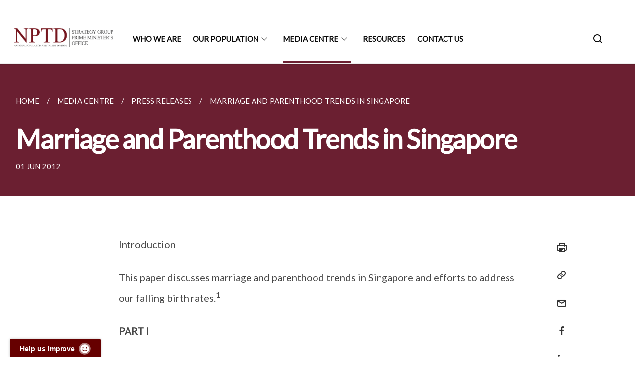

--- FILE ---
content_type: text/html
request_url: https://www.population.gov.sg/media-centre/press-releases/marriage-and-parenthood-trends-in-singapore/
body_size: 8932
content:
<!doctype html>
<html lang="en"><head><script>(function(w,d,s,l,i){w[l]=w[l]||[];w[l].push({'gtm.start':
  new Date().getTime(),event:'gtm.js'});var f=d.getElementsByTagName(s)[0],
  j=d.createElement(s),dl=l!='dataLayer'?'&l='+l:'';j.async=true;j.src=
  'https://www.googletagmanager.com/gtm.js?id='+i+dl;f.parentNode.insertBefore(j,f);
  })(window,document,'script','dataLayer','GTM-WXJKSPTL');
</script><meta charset="utf8">
    <meta name="viewport"
          content="width=device-width, user-scalable=yes, initial-scale=1.0">
    <meta http-equiv="X-UA-Compatible" content="ie=edge">
    <meta name="twitter:card" content="summary_large_image"><meta property="og:title" content="Marriage and Parenthood Trends in Singapore"><meta property="og:description" content="Introduction This paper discusses marriage and parenthood trends in Singapore and efforts to address our falling birth rates.1 PART I...">
    <meta name="Description" CONTENT="Introduction This paper discusses marriage and parenthood trends in Singapore and efforts to address our falling birth rates.1 PART I...">
    <meta property="og:image" content="https://www.population.gov.sg/images/nptd-logo.jpg">
    <meta property="og:url" content="https://www.population.gov.sg/media-centre/press-releases/marriage-and-parenthood-trends-in-singapore/"><link rel="canonical" href="https://www.population.gov.sg/media-centre/press-releases/marriage-and-parenthood-trends-in-singapore/" /><link rel="shortcut icon" href="/images/nptd-favicon.jpg" type="image/x-icon"><link rel="stylesheet" href="/assets/css/styles.css">
    <link rel="stylesheet" href="/assets/css/blueprint.css">
    <link rel="stylesheet" href="/misc/custom.css">
    <link rel="stylesheet" href="https://fonts.googleapis.com/css?family=Lato:400,600" crossorigin="anonymous">
    <link href='https://cdnjs.cloudflare.com/ajax/libs/boxicons/2.0.9/css/boxicons.min.css' rel='stylesheet'><link type="application/atom+xml" rel="alternate" href="https://www.population.gov.sg/feed.xml" title="National Population and Talent Division" /><script src="https://assets.wogaa.sg/scripts/wogaa.js" crossorigin="anonymous"></script><title>Marriage and Parenthood Trends in Singapore</title>
</head>
<body>
<div class="masthead-container" id="navbar" onclick><section class="bp-section bp-masthead is-invisible"><div class="bp-container">
      <div class="row is-multiline is-vcentered masthead-layout-container">
        <div class="col is-9-desktop is-12-touch has-text-centered-touch">
          <div class="masthead-layout" id="bp-masthead">
            <span
              class="sgds-icon sgds-icon-sg-crest is-size-5"
              style="color: red"
            ></span>
            <span style="display: table-cell; vertical-align: middle">
              <span class="banner-text-layout">
                <span class="is-text">
                  A Singapore Government Agency Website&ensp;
                </span>
                <span class="bp-masthead-button" id="masthead-dropdown-button">
                  <span class="is-text bp-masthead-button-text">
                    How to identify
                  </span>
                  <span
                    class="sgds-icon sgds-icon-chevron-down is-size-7"
                    id="masthead-chevron"
                  ></span>
                </span>
              </span>
            </span>
          </div>
          <div
            class="masthead-divider is-hidden"
            id="masthead-divider"
            style="padding-left: -12px; padding-right: -12px"
          ></div>
        </div>
        <div class="col banner-content-layout is-hidden" id="banner-content">
          <div class="banner-content">
            <img
              src="/assets/img/government_building.svg"
              class="banner-icon"
            />
            <div class="banner-content-text-container">
              <strong class="banner-content-title"
                >Official website links end with .gov.sg</strong
              >
              <p>
                Government agencies communicate via
                <strong> .gov.sg </strong>
                websites <span class="avoidwrap">(e.g. go.gov.sg/open)</span>.
                <a
                  href="https://go.gov.sg/trusted-sites"
                  class="banner-content-text bp-masthead-button-link bp-masthead-button-text"
                  target="_blank"
                  rel="noreferrer"
                >
                  Trusted website<Text style="letter-spacing: -3px">s</Text>
                </a>
              </p>
            </div>
          </div>
          <div class="banner-content">
            <img src="/assets/img/lock.svg" class="banner-icon" />
            <div class="banner-content-text-container">
              <strong class="banner-content-title"
                >Secure websites use HTTPS</strong
              >
              <p>
                Look for a
                <strong> lock </strong>(<img
                  src="/assets/img/lock.svg"
                  class="inline-banner-icon"
                />) or https:// as an added precaution. Share sensitive
                information only on official, secure websites.
              </p>
            </div>
          </div>
        </div>
      </div>
    </div>
  </section>
</section>
<nav class="navbar is-transparent">
        <div class="bp-container">

        <div class="navbar-brand">
            <a class="navbar-item" href="/">
                <img src="/images/nptd.png" alt="Homepage" style="max-height:75px;max-width:200px;height:auto;width:auto;">
            </a>
            <div class="navbar-burger burger" data-target="navbarExampleTransparentExample">
                <span></span>
                <span></span>
                <span></span>
            </div>
        </div>
        <div id="navbarExampleTransparentExample" class="bp-container is-fluid margin--none navbar-menu">
            <div class="navbar-start"><div class="navbar-item is-hidden-widescreen is-search-bar">
                    <form action="/search/" method="get">
                        <div class="field has-addons">
                            <div class="control has-icons-left is-expanded">
                                <input class="input is-fullwidth" id="search-box-mobile" type="text" placeholder="What are you looking for?" name="query">
                                    <span class="is-large is-left">
                                    <i class="sgds-icon sgds-icon-search search-bar"></i>
                                    </span>
                            </div>
                        </div>
                    </form>
                </div><div class="navbar-item"><a href="/who-we-are/" class="navbar-item is-uppercase" style="height:100%;width:100%;">Who We Are</a><div class="selector is-hidden-touch is-hidden-desktop-only"></div>
                        </div><div class="navbar-item has-dropdown is-hoverable">
                            <a class="navbar-link is-uppercase" href="/our-population/overview/">Our Population</a>
                            <div class="navbar-dropdown"><a class="navbar-item sub-link" href="/our-population/overview/">Overview</a><a class="navbar-item sub-link" href="/our-population/population-trends/overall-population/">Population Trends</a></div>
                            <div class="selector is-hidden-touch is-hidden-desktop-only"></div>
                        </div><div class="navbar-item has-dropdown is-hoverable">
                            <a class="navbar-link is-uppercase" href="/media-centre/">Media Centre</a>
                            <div class="navbar-dropdown"><a class="navbar-item sub-link" href="/media-centre/">
                                        All
                                    </a><a class="navbar-item sub-link" href="/media-centre/articles/">Articles </a><a class="navbar-item sub-link" href="/media-centre/parliamentary-replies/">Parliamentary Replies </a><a class="navbar-item sub-link" href="/media-centre/press-releases/">Press Releases </a><a class="navbar-item sub-link" href="/media-centre/publications/">Publications </a><a class="navbar-item sub-link" href="/media-centre/speeches/">Speeches </a></div>
                            <div class="selector is-hidden-touch is-hidden-desktop-only active"></div>
                        </div><div class="navbar-item"><a href="/resources/" class="navbar-item is-uppercase" style="height:100%;width:100%;">Resources</a><div class="selector is-hidden-touch is-hidden-desktop-only"></div>
                        </div><div class="navbar-item"><a href="/contact-us/" class="navbar-item is-uppercase" style="height:100%;width:100%;">Contact Us</a><div class="selector is-hidden-touch is-hidden-desktop-only"></div>
                        </div></div><div class="navbar-end is-hidden-touch is-hidden-desktop-only">
                    <div class="navbar-item"><a class="bp-button is-text is-large" style="text-decoration: none" id="search-activate">
                                <span class="sgds-icon sgds-icon-search is-size-4"></span>
                            </a></div>
                </div></div>
        </div>
    </nav>

    <div class="bp-container hide is-hidden-touch is-hidden-desktop-only search-bar" id="search-bar">
        <div class="row margin--top--sm margin--bottom--sm is-gapless">

            <div class="col">
                <form action="/search/" method="get">
                  <div class="field has-addons">
                      <div class="control has-icons-left is-expanded">
                          <input class="input is-fullwidth is-large" id="search-box" type="text" placeholder="What are you looking for?" name="query" autocomplete="off">
                          <span class="is-large is-left">
                            <i class="sgds-icon sgds-icon-search is-size-4 search-bar"></i>
                          </span>

                      </div>
                      <div class="control">
                          <button type="submit" class="bp-button is-secondary is-medium has-text-white search-button">SEARCH</button>
                      </div>
                  </div>
                </form>
            </div>
        </div>
    </div>
</div>
<div id="main-content" role="main" onclick><section class="bp-section bg-secondary">
  <div class="bp-container ">
    <div class="row">
      <div class="col is-11"><nav class="bp-breadcrumb" aria-label="breadcrumbs">
    <ul>
        <li><a href="/"><small>HOME</small></a></li><li><a href="/media-centre/"><small>MEDIA CENTRE</small></a></li><li><a href="/media-centre/press-releases/"><small>PRESS RELEASES</small></a></li><li><a href="/media-centre/press-releases/marriage-and-parenthood-trends-in-singapore/"><small>MARRIAGE AND PARENTHOOD TRENDS IN SINGAPORE</small></a></li></ul>
</nav>
</div>
    </div>
  </div>
  <div class="bp-container ">
    <div class="row">
      <div class="col is-11">
      	<h1 class="has-text-white"><b>Marriage and Parenthood Trends in Singapore</b></h1>
      </div>
    </div>
  </div>
  <div class="bp-container ">
    <div class="row">
      <div class="col is-11">
      	<small class="has-text-white" style="padding-top: 2.25rem; padding-bottom: 0">01 JUN 2012</small>
      </div>
    </div>
  </div>
</section>

<section class="bp-section">
	<div class="bp-container padding--top--lg content">
    <div class="row">
      <div class="col is-8 is-offset-2 print-content"><p>Introduction</p>

<p>This paper discusses marriage and parenthood trends in Singapore and efforts to address our falling birth rates.<sup>1</sup></p>

<p><strong>PART I</strong></p>

<p><strong>Marriage and Parenthood Trends in Singapore</strong></p>

<p>Singapore’s total fertility rate (TFR)<sup>2</sup> has been on a general decline. The last time that the TFR of the resident population (comprising Singapore Citizens and Permanent Residents) was above the replacement level of 2.1 was in 1976. The resident TFR was 1.20 in 2011 (see Chart 1).</p>

<p><strong>Singapore’s total fertility rate has been declining</strong><br />
Chart 1: Resident total fertility rate, 1975-2011</p>

<p><img src="/images/press%20release%20images/Resident_total_fertility_rate__1975_2011.png" alt="" /></p>

<p>The declining trend in TFR is a serious and complex issue, and can be attributed to the following key factors:
a. More people are staying single or getting married later, and
b. Married couples are having their first child later and having fewer children.</p>

<p>The proportion of singles has increased across all age groups between 2000 and 2011. Among citizens aged 30 - 34 years, singlehood rates increased from 33% to 44% for males, and from 22 % to 31% for females (see Chart 2). The median ages of citizens at first marriage has also risen, from 28.5 to 30.1 years for grooms and from 26.1 to 27.8 years for brides during this period (see Table 3).</p>

<p><strong>More Singaporeans are staying single</strong>  <br />
Chart 2: Proportion of citizen singles by age group and sex</p>

<p><img src="/images/press%20release%20images/Proportion_of_citizen_singles_by_age_group_and_sex.png" alt="" /></p>

<p><strong>Singaporeans are marrying and having their first child at a later age</strong><br />
Table 3: Median age of citizens at first marriage, and median age of citizen mothers at first birth</p>

<table class="table-h">
  <tbody><tr>
    <th> </th>
    <th>2000</th>
    <th>2010</th>
    <th>2011</th>
  </tr>
  <tr>
    <td colspan="4">Median age at first marriage</td>
  </tr>
  <tr>
    <td>Citizen Grooms</td>
    <td>28.5</td>
    <td>30.0</td>
    <td>30.1</td>
  </tr>
  <tr>
    <td>Citizen brides</td>
    <td>26.1</td>
    <td>27.6</td>
    <td>27.8</td>
  </tr>
  <tr>
    <td colspan="4">Median age at first birth</td>
  </tr>
  <tr>
    <td>Citizen mothers</td>
    <td>28.6</td>
    <td>29.8</td>
    <td>29.8</td>
  </tr>
</tbody></table>

<p>Source: DOS, ICA</p>

<p>Later marriages lead to a delay in family formation and tend to result in families having fewer children. For example, among ever-married women born in 1965 to 1970, those who married at age 28 had an average of 1.67 children by age 40, whereas those who married at age 35 had 0.83 children (see Chart 4). The median age at which citizen ever-married women had their first child rose to 29.8 years in 2011 (see Table 3). While two-child families remain the norm, the average number of children born to citizen ever-married females aged 40 - 49 has been falling, from 2.22 in 2000 to 2.06 in 2011. The proportion of ever-married women with no children or 1 child has increased in recent years (see Chart 5).</p>

<p><strong>Women who marry later tend to have fewer children</strong>  <br />
Chart 4: Average number of children born to ever-married citizen females among the 1965 - 1970 birth cohorts at age 40 years, by age at first marriage</p>

<p><img src="/images/press%20release%20images/Women_who_marry_later_tend_to_have_fewer_children.png" alt="" /></p>

<p><strong>Married couples are having fewer children</strong><br />
Chart 5: Distribution of citizen ever-married females by age group and number of children born</p>

<p><img src="/images/press%20release%20images/Married_couples_are_having_fewer_children.png" alt="" /></p>

<p>The decline in birth rates is observed across all ethnic groups. Chinese TFR has remained the lowest among the three main ethnic groups (see Chart 6).</p>

<p><strong>Fertility rates have declined across all ethnic groups</strong>  <br />
Chart 6: Resident TFR by ethnic group of mother</p>

<p><img src="/images/press%20release%20images/Resident_TFR_by_ethnic_group_of_mother.png" alt="" /></p>

<p>In line with the increasingly globalised nature of Singapore society, a significant proportion of marriages are between citizens and non-citizens (see Chart 7). As a result, the share of citizen births to citizen/non-citizen parents has increased in recent years. In 2011, 31.1% of citizen births had a non-citizen parent at the time of birth, as compared to 24.8% in 2000 (see Chart 8).</p>

<p><strong>More Singaporeans are marrying and starting families with non-Singaporeans</strong><br />
Chart 7: Proportion of citizen/non-citizen marriages among marriages involving at least one citizen</p>

<p><img src="/images/press%20release%20images/Proportion_of_citizen_non_citizen_marriages_among_marriages_involving_at_least_one_citizen.png" alt="" /></p>

<p>Chart 8: Share of citizen births to citizen/non-citizen couples, as a percentage of total citizen births</p>

<p><img src="/images/press%20release%20images/Share_of_citizen_births_to_citizen_non_citizen_couples__as_a_percentage_of_total_citizen_births.png" alt="" /></p>

<p><strong>Measures to support Marriage and Parenthood</strong></p>

<p>Encouraging marriage and parenthood is a priority for the Government. The Government provides a broad range of measures to support Singaporeans’ aspirations of getting married and having children.</p>
<ol>
  <li>To help singles find their life partner, the Social Development Network reaches out to around 100,000 singles each year to provide them with more social interaction opportunities.</li>
  <li>There are housing schemes to help couples set up home. The Housing &amp; Development Board has significantly increased the supply of Build-to-Order (BTO) flats, and priority is given to first-time applicants in purchasing their flats. Young couples can also apply for CPF Housing Grants (such as the Family Grant and the Additional CPF Housing Grant) to help them finance the purchase of public housing.</li>
  <li>To help parents defray the costs of raising children, there is the Baby Bonus Scheme, comprising a cash gift and the Child Development Account (CDA) with matching co-savings from the Government. Subsidised education and healthcare, as well as significant tax rebates and tax reliefs also help to ease child-raising costs.</li>
  <li>In the area of work-life support, mothers have maternity leave of 16 weeks. To facilitate shared parental responsibilities in looking after children, each parent has paid child care leave of 6 days per year for children up to age 7, and an additional 6 days of unpaid infant care leave per year for children up to age 2.</li>
  <li>To provide parents with child care options, the Government has focused on improving the quality, affordability and accessibility of child care services. Parents can qualify for child care subsidies and tap on the savings in their child’s CDA to pay child care fees. To improve the quality of child care, the Government funds scholarships and teaching awards to attract more teachers into the child care sector. Efforts have also been stepped up to build new centres in housing estates with high demand.
Since implementation in 2001, the families of some 350,000 children have benefited from the measures under the Marriage and Parenthood Package, which was last enhanced in 2008 to $1.6 billion a year. A summary of Singapore’s measures to encourage marriage and parenthood can be found in the Annex.</li>
</ol>

<p><strong>Singapore’s Marriage and Parenthood Package</strong></p>

<p><img src="/images/press%20release%20images/Singapore_s_Marriage_and_Parenthood_Package.png" alt="" /></p>

<p><strong>PART II</strong><br />
<strong>International Demographic Situation</strong></p>

<p>Most developed societies have TFRs below the replacement rate. Singapore has experienced declining TFR similar to that of other East Asian developed societies such as Hong Kong, Japan, South Korea and Taiwan, which registered TFRs of between 0.90 and 1.39 in 2010 (see Chart 9). These societies are also experiencing later marriages and rising singlehood (see Chart 10), due to factors such as rising levels of educational attainment and better employment opportunities. In Hong Kong, Japan and South Korea, the average age at marriage is 29-30 for women and 31-33 for men.<sup>3</sup></p>

<p><strong>Fertility rates in developed East Asian societies have been on the decline</strong>
Chart 9: TFR comparison of selected developed societies in East Asia and Singapore</p>

<p><img src="/images/press%20release%20images/TFR_comparison_of_selected_developed_societies_in_East_Asia_and_Singapore.png" alt="" /></p>

<p><strong>A rising proportion in developed East Asian societies are staying single</strong>
Chart 10: Proportion of singles aged 30-34 by sex, selected East Asian developed societies<sup>4</sup></p>

<p><img src="/images/press%20release%20images/Proportion_of_singles_aged_30_34_by_sex.png" alt="" /></p>

<p>While many developed countries continue to grapple with low birth rates, a few countries have seen an improvement in their fertility rates in recent years and have TFRs closer to the replacement rate (see Chart 11). For example, Sweden and Denmark have TFRs of 1.90 and 1.76 respectively. In these countries, a greater proportion of women have children, and have their first child at an earlier age (see Chart 12).</p>

<p><strong>Fertility rates in some developed countries have improved in recent years</strong><br />
Chart 11: International TFR comparison of selected developed countries in Europe,
US, and Australia</p>

<p><img src="/images/press%20release%20images/International_TFR_comparison_of_selected_developed_countries_in_Europe__US__and_Australia.png" alt="" /></p>

<p><strong>Women have children at a younger age in countries with higher fertility rates</strong><br />
Chart 12: Average age at first birth and TFR in selected countries<sup>6</sup></p>

<p><img src="/images/press%20release%20images/Average_age_at_first_birth_and_TFR_in_selected_countries.png" alt="" /></p>

<p>This can be partly attributed to the social and cultural contexts in these countries. For instance, some provide substantial support for mothers with children, and their workplace culture tends to be more supportive of parenting needs. However, the main difference is that these societies have more children born outside of marriage, ranging from 30% to more than 50%, compared to 1.5%-2.0% in East Asian societies.<sup>7</sup> Out-of-wedlock births would be a significant departure from Singapore’s societal norms, and are likely to lead to major changes in the make-up of our society and give rise to other social issues.</p>

<p>Box 1: Pro-Parenthood Policies in Other Developed Societies Singapore, like other developed societies, has adopted pro-parenthood policies such as financial support, leave provisions and flexible-work options for parents. While pro-parenthood policies may have some impact on fertility trends, bringing up children is affected by a complex interplay of multiple factors such as prevailing social and cultural norms, as well as general economic conditions which could have an impact on parents’ income, employment and view of the future. A summary of Singapore’s measures to encourage marriage and parenthood can be found in the Annex. Examples of pro-parenthood policies in other developed societies are provided below.
I. Support in balancing work and raising children</p>

<p>Japan, South Korea, Denmark, Finland, France, Sweden and the UK have measures to reduce the trade-offs women face between work and child-bearing, such as child care services, leave provisions, as well as part-time and flexible-work options.</p>

<p>A. Good quality, affordable child care services.<sup>8</sup> Some countries in Europe provide various forms of access to child care services.<sup>9</sup> In France and Italy, children have access to 3 years of free full-day child care. In the UK, children can have 2 years of free half-day child care. While parents in South Korea, Denmark, Norway and Sweden have to pay for child care services, there are significant government subsidies.</p>

<p>B. Leave provisions, part-time and flexible-work options. Many developed societies provide between 8 and 65 weeks of full-wage equivalent leave.<sup>10</sup> Some also have employment protection legislation to give parents the option of unpaid leave to take care of young children. A comparison of full-wage leave provisions is at Chart 13. In the area of flexible work options, Japanese and Swedish parents with children under 3 and 8 respectively can have reduced working hours.<sup>11</sup> Parents in the UK can also have flexible working hours if they have children under 6.<sup>12</sup></p>

<p><strong>Leave provision for parents</strong><br />
Chart 13: Total leave provisions for both parents for each child (in full-wage equivalent weeks)</p>

<p><img src="https://github.com/isomerpages/isomerpages-stratgroup/raw/93b4ed71314a31532770f2a0fb02cf41703a0631/images/Press%20Release%20images/leave-provision-for-parents.png" alt="Leave-provision-for-parents" /></p>

<p>II. Shared parental responsibility
Some countries have policies to encourage both parents to share
the responsibilities for bringing up children. Some provide shared parental leave for fathers and mothers, whilst others, such as South Korea, Sweden and UK, earmark parental leave for fathers.<sup>13</sup></p>

<p>III. Financial support.
Various developed countries help parents defray the costs of raising children through subsidising the cost of children’s developmental needs, such as education and healthcare. Some countries, including Japan, Australia and Denmark provide parents with monthly child allowances covering children up to the ages of 15 to 21.<sup>14</sup> Governments in Japan, Taiwan, Australia and France give parents a cash gift upon childbirth.</p>

<p><strong>Conclusion</strong></p>

<p>Below-replacement fertility is a global phenomenon in developed countries which will affect the rate of population ageing, the citizen population size, the number of working-age citizens and the ratio between the elderly and working-age population.</p>

<p>Encouraging marriage and parenthood is a key Government priority to
address the population challenge. We will continue to learn from the experiences of
other countries which have shown success. However, even if we apply the same
practices, we may not get the same outcomes.
We will need to develop an approach best suited to our circumstances, cultural norms and socio-economic conditions.</p>

<p>The Government is reviewing policies and measures to support citizens in getting married and having children. As part of the public engagement leading to the White Paper on Population, we welcome suggestions on how to improve Singapore’s birth rate, and how different stakeholders can play a part in promoting marriage and parenthood and fostering a supportive environment for family life. (We welcome you to submit your suggestions through the REACH portal.)</p>

<p>Download annex <a href="/files/media-centre/press-releases/ocassional_paper_marriage_and_parenthood_trends_annex.pdf">here</a>.</p>

<p><sub><sup>1</sup> Citizen data has been used for this Occasional Paper, except Total Fertility Rate (TFR), which is based on resident data for international comparison.</sub><br />
<sub><sup>2</sup> TFR is the average number of children that would be born to a hypothetical woman over her lifetime if she experiences the exact same age-specific fertility as current cohorts of women of child-bearing age (i.e. women aged 15 - 49). Age-specific fertility refers to the average number of children born to women of specific age groups, e.g. women aged 30 - 34.</sub><br />
<sub><sup>3</sup> Source: Asian demography: The flight from marriage (The Economist, 20 Aug 2011).</sub><br />
<sub><sup>4</sup> Data as of 2000 &amp; 2005 for Japan and South Korea, as of 2001 &amp; 2006 for Hong Kong, and as of 2000 &amp; 2010 for Singapore.</sub> <br />
<sub><sup>5</sup> Data as of 2011. Source: national statistical offices.</sub><br />
<sub><sup>6</sup> TFR data as of 2011 for France, Italy, Denmark, Sweden, Norway, Japan and Singapore, and as of 2010 for US, Germany, Finland and South Korea. </sub><br />
<sub><sup>7</sup> Data as at 2009. Source: OECD family database (2011).</sub><br />
<sub><sup>8</sup> OECD policy brief “Can Policies Boost Birth Rates?” (2007).</sub><br />
<sub><sup>9</sup> The minimum age criterion for coverage differs from country to country.
E.g. in Finland, there is no minimum age, while in the Netherlands and Ireland, access to child care services is provided to children aged 4 and above. For Sweden, access is provided for parents who are working or studying.
Source: OECD report on Early Childhood Education and Care, “Starting Strong II” (2006).</sub><br />
<sub><sup>10</sup> Based on OECD methodology, full-wage equivalent leave refers to the number of weeks of leave available if leave were paid at 100%. E.g. 10 weeks of leave at 80% of wage would be 8 weeks of full-wage equivalent leave. Singapore provides 33 weeks of full-wage equivalent leave in total. (For comparability with OECD country data on leave provisions, 5 days of leave is taken as 1 week.) Source: OECD Family database – Key characteristics of parental leave systems.</sub><br />
<sub><sup>11</sup> Japan’s Ministry of Health, Labour and Welfare website, (2010). OECD “Babies &amp; Bosses” (2007).</sub><br />
<sub><sup>12</sup> UK’s Advisory, Conciliation and Arbitration Service website (2011).</sub><br />
<sub><sup>13</sup> International Review of Leave Policies and Related Research (2011).OECD Family Database – Key Characteristics of parental leave (2007).</sub><br />
<sub><sup>14</sup> OECD Family Database–Family cash benefits (2011)</sub></p>
</div><div class="col is-1 has-float-btns is-position-relative is-hidden-touch">
    <div class="float-buttons">
        <div class="actionbar__inner">
            <button class="bp-button" id="print-button" aria-label="Print">
              <i 
              class="sgds-icon sgds-icon-print is-size-4">
              </i>
            </button>
        </div>
        <div class="actionbar__inner padding--top--sm">
            <button class="bp-button" id="copy-link" aria-label="Copy Link">
              <i 
              class="sgds-icon sgds-icon-link is-size-4">
              </i>
            </button>
            <input id="page-url" type="text" class="hide" value="https://www.population.gov.sg/media-centre/press-releases/marriage-and-parenthood-trends-in-singapore/"></div>
        <div class="actionbar__inner padding--top--sm">
            <a href="mailto:?Subject=Marriage and Parenthood Trends in Singapore&amp;Body= https://www.population.gov.sg/media-centre/press-releases/marriage-and-parenthood-trends-in-singapore/" id="mail-anchor" aria-label="Mail">
            <button class="bp-button">
            <i 
              class="sgds-icon sgds-icon-mail is-size-4">
            </i>
            </button>
            </a>
        </div>
        <div class="actionbar__inner padding--top--sm"><a href="http://www.facebook.com/sharer.php?u={{page.url|absolute_url|escape}}" target="_blank" rel="noopener nofollow" id="fb-anchor" aria-label="Share in Facebook">
            <button class="bp-button">
              <i 
              class="sgds-icon sgds-icon-facebook-alt is-size-4">
              </i>
            </button>
            </a>
        </div>
        <div class="actionbar__inner padding--top--sm"><a href="https://www.linkedin.com/sharing/share-offsite/?url={{page.url|absolute_url|escape}}&title={{page.title}}" target="_blank" rel="noopener nofollow" id="li-anchor" aria-label="Share in LinkedIn">
            <button class="bp-button">
              <i 
              class="sgds-icon sgds-icon-linkedin-alt is-size-4">
              </i>
            </button>
            </a>
        </div>
    </div>
</div>

<script src="/assets/js/print.js"></script>
</div>
  </div>
</section>
</div><footer class="bp-footer top-section" onclick>
    <div class="bp-container ">
        <div class="row">
            <div class="col header padding--top--lg padding--bottom--lg">
                <h5 class="sub-header has-text-white">
                    <b>National Population and Talent Division</b>
                </h5>
            </div>
        </div>
        <div class="row is-top"><div class="row col is-multiline is-hidden-tablet-only is-hidden-mobile "><div class="col footer-page-links is-one-fifth is-hidden-tablet-only is-hidden-mobile padding--bottom--lg is-left"><p class="sub-header">
                                <b><a href="/who-we-are/" class="has-text-white">Who We Are</a></b>
                            </p>
                        </div><div class="col footer-page-links is-one-fifth is-hidden-tablet-only is-hidden-mobile padding--bottom--lg is-left">
                            <p class="sub-header"><b><a href="/our-population/overview/" class="has-text-white">Our Population</a></b>
                            </p><p class="is-hidden-tablet-only is-hidden-mobile"><a href="/our-population/overview/">Overview</a>
                                    </p><p class="is-hidden-tablet-only is-hidden-mobile"><a href="/our-population/population-trends/overall-population/">Population Trends</a>
                                        </p></div><div class="col footer-page-links is-one-fifth is-hidden-tablet-only is-hidden-mobile padding--bottom--lg is-left">
                            <p class="sub-header">
                                <b><a class="has-text-white" href="/media-centre/">Media Centre</a></b>
                            </p><p class="is-hidden-tablet-only is-hidden-mobile">
                                    <a href="/media-centre/">
                                        All
                                    </a>
                                </p><p class="is-hidden-tablet-only is-hidden-mobile">
                                    <a href="/media-centre/articles/">Articles </a>
                                </p><p class="is-hidden-tablet-only is-hidden-mobile">
                                    <a href="/media-centre/parliamentary-replies/">Parliamentary Replies </a>
                                </p><p class="is-hidden-tablet-only is-hidden-mobile">
                                    <a href="/media-centre/press-releases/">Press Releases </a>
                                </p><p class="is-hidden-tablet-only is-hidden-mobile">
                                    <a href="/media-centre/publications/">Publications </a>
                                </p><p class="is-hidden-tablet-only is-hidden-mobile">
                                    <a href="/media-centre/speeches/">Speeches </a>
                                </p></div><div class="col footer-page-links is-one-fifth is-hidden-tablet-only is-hidden-mobile padding--bottom--lg is-left"><p class="sub-header">
                                <b><a href="/resources/" class="has-text-white">Resources</a></b>
                            </p>
                        </div></div>
        </div><div class="row padding--top--lg is-left-desktop-only is-hidden-tablet-only is-hidden-mobile"  id="social-link-desktop-tablet">
            <div class="col is-flex is-two-thirds padding--top--sm padding--bottom--sm">
                <ul class='footer-link-container'><li><p><a href="/contact-us/">Contact Us</a></p>
                        </li><li><p><a href="https://form.gov.sg/6811c4998cc50a5c1568f5ff" target="_blank" rel="noopener nofollow">Feedback</a></p>
                        </li><li><p><a href="https://www.reach.gov.sg/" target="_blank" rel="noopener nofollow" title="Link to reach.gov.sg">REACH</a></p>
                        </li><li><p><a href="https://www.tech.gov.sg/report-vulnerability/">Report Vulnerability</a></p></li><li><p><a href="/privacy/">Privacy Statement</a></p></li><li><p><a href="/terms-of-use/">Terms of Use</a></p></li>
                </ul>
            </div><div class="col social-link-container has-text-right-desktop padding--top--sm padding--bottom--sm is-hidden-tablet-only is-hidden-mobile"><a href="https://www.facebook.com/madeforfamiliessg" target="_blank" rel="noopener nofollow" class="social-link padding--left padding--bottom is-inline-block">
                            <span class="sgds-icon sgds-icon-facebook is-size-4" title="Facebook"></span>
                        </a><a href="https://www.youtube.com/madeforfamiliessg" target="_blank" rel="noopener nofollow" class="social-link padding--left padding--bottom is-inline-block">
                            <span class="sgds-icon sgds-icon-youtube is-size-4" title="YouTube"></span>
                        </a><a href="https://www.instagram.com/madeforfamiliessg/" target="_blank" rel="noopener nofollow" class="social-link padding--left padding--bottom is-inline-block">
                            <span class="bx bxl-instagram-alt is-size-4" title="Instagram"></span>
                        </a></div></div><div class="row">
            <div class="col footer-page-links is-hidden-desktop"><p>
                            <a href="/who-we-are/">Who We Are</a>
                        </p><p><a href="/our-population/overview/">Our Population</a>
                            </p><p>
                                <a href="/media-centre/">Media Centre</a>
                            </p><p>
                            <a href="/resources/">Resources</a>
                        </p></div>
        </div>
        <div class="row is-hidden-desktop is-vcentered">
            <div class="col padding--top--md padding--bottom--md">
                <div class="col divider padding--top--none padding--bottom--none"></div>
            </div>
        </div>
        <div class="row">
            <div class="col is-hidden-desktop is-two-thirds padding--top--sm padding--bottom--sm"><p><a href="/contact-us/">Contact Us</a></p><p><a href="https://form.gov.sg/6811c4998cc50a5c1568f5ff" target="_blank" rel="noopener nofollow">Feedback</a></p><p><a href="https://www.reach.gov.sg/" target="_blank" rel="noopener nofollow" title="Link to reach.gov.sg">REACH</a></p><p><a href="https://www.tech.gov.sg/report-vulnerability/">Report Vulnerability</a></p><p><a href="/privacy/">Privacy Statement</a></p><p><a href="/terms-of-use/">Terms of Use</a></p>
            </div>
        </div>
        <div class="row">
            <div class="col social-link-container is-hidden-desktop padding--top--lg padding--bottom--none"><a href="https://www.facebook.com/madeforfamiliessg" target="_blank" rel="noopener nofollow" class="social-link padding--right" title="Facebook">
                        <span class="sgds-icon sgds-icon-facebook is-size-4"></span>
                    </a><a href="https://www.youtube.com/madeforfamiliessg" target="_blank" rel="noopener nofollow" class="social-link padding--right" title="YouTube">
                        <span class="sgds-icon sgds-icon-youtube is-size-4"></span>
                    </a><a href="https://www.instagram.com/madeforfamiliessg/" target="_blank" rel="noopener nofollow" class="social-link padding--right" title="Instagram">
                        <span class="bx bxl-instagram-alt is-size-4"></span>
                    </a></div>
        </div>
    </div>
</footer><footer class="bp-footer bottom-section" onclick>
    <div class="bp-container">
        <div class="row is-vcentered">
            <div class="col padding--top--md padding--bottom--md">
                <div class="col divider padding--top--none padding--bottom--none"></div>
            </div>
        </div>
        <div class="row is-vcentered">
            <div class="col has-text-left-desktop has-text-left-tablet has-text-left-mobile">
                <ul>
                    <li>
                        <p class="footer-credits"><a href="https://www.isomer.gov.sg/" target="_blank" rel="noopener nofollow">Created with <img src="/assets/img/isomer_logo.svg" alt="Isomer Logo"></a>
                        </p>
                    </li>
                    <li>
                        <p class="footer-credits"><a href="https://www.open.gov.sg/" target="_blank" rel="noopener nofollow">Built by <img src="/assets/img/ogp_logo.svg" alt="Open Government Products Logo"></a>
                        </p>
                    </li>
                </ul>
            </div>
            <div class="col has-text-right-desktop is-hidden-mobile is-hidden-tablet-only">
                <p class="footer-credits">
                    &copy; 2026
                        National Population and Talent Division, Last Updated 13 Jan 2026</p>
            </div>
        </div>
        <div class="row is-vcentered padding--top--sm">
            <div class="col is-hidden-desktop">
                <p class="footer-credits">
                    &copy; 2026
                        National Population and Talent Division, <br class="tablet-no-break">Last Updated 13 Jan 2026</p>
            </div>
        </div>
    </div>
</footer><script src="https://cdnjs.cloudflare.com/ajax/libs/babel-polyfill/7.8.3/polyfill.min.js" integrity="sha384-N9GWJ6gGT4pUnJPVgFMCKy3eTg1Xg5NbjqHSoUSazWLr85eR1/JT1BM7Dv2qtFum" crossorigin="anonymous"></script>
<script src="https://cdnjs.cloudflare.com/ajax/libs/modernizr/2.8.3/modernizr.min.js" integrity="sha256-0rguYS0qgS6L4qVzANq4kjxPLtvnp5nn2nB5G1lWRv4=" crossorigin="anonymous"></script>
<script src="https://cdnjs.cloudflare.com/ajax/libs/jquery/3.5.0/jquery.min.js" integrity="sha384-LVoNJ6yst/aLxKvxwp6s2GAabqPczfWh6xzm38S/YtjUyZ+3aTKOnD/OJVGYLZDl" crossorigin="anonymous"></script><script src="/assets/js/accordion.js" crossorigin="anonymous"></script>
<script src="/assets/js/sideNav-offset.js" crossorigin="anonymous"></script>
<script src="/assets/js/jquery.resize-sensor.js" crossorigin="anonymous"></script>
<script src="/assets/js/jquery.sticky-sidebar.js" crossorigin="anonymous"></script>
<script src="/assets/js/common.js" crossorigin="anonymous"></script>
<script src="/assets/js/masthead-content-dropdown.js" crossorigin="anonymous"></script><script src="https://cdnjs.cloudflare.com/ajax/libs/print-js/1.6.0/print.min.js" integrity="sha512-16cHhHqb1CbkfAWbdF/jgyb/FDZ3SdQacXG8vaOauQrHhpklfptATwMFAc35Cd62CQVN40KDTYo9TIsQhDtMFg==" crossorigin="anonymous"></script>
<script src="/assets/js/floating-buttons.js" crossorigin="anonymous"></script>
<script src="/assets/js/left-nav-interaction.js" crossorigin="anonymous"></script>
<script src="https://www.instagram.com/static/bundles/es6/EmbedSDK.js/ab12745d93c5.js" integrity="sha384-uCmurhfuSbKidtlFxpgv2j4yIWVfYbrJaFrj62TR3NpFp+msiMilcvgz0gsDY2Yj" crossorigin="anonymous"></script><script async src="/assets/js/autotrack.js"></script><script async src="https://www.googletagmanager.com/gtag/js?id=G-3RT85MXN6L"></script>
<script src="/assets/js/google-tag.js"></script><noscript><iframe src="https://www.googletagmanager.com/ns.html?id=GTM-WXJKSPTL"
  height="0" width="0" style="display:none;visibility:hidden"></iframe></noscript></body>
</html>

--- FILE ---
content_type: text/css
request_url: https://www.population.gov.sg/misc/custom.css
body_size: -219
content:
body{font-family:"Lato", sans-serif !important}.bg-primary{background-color:#83253B !important}.bg-secondary{background-color:#6B1F31 !important}.bg-media-color-1{background-color:#600}.bg-media-color-1:hover{background-color:#300}.bg-media-color-2{background-color:#3D0014}.bg-media-color-2:hover{background-color:#0a0003}.bg-media-color-3{background-color:#5F021F}.bg-media-color-3:hover{background-color:#2d010f}.bg-media-color-4{background-color:#8C001A}.bg-media-color-4:hover{background-color:#590011}.bg-media-color-5{background-color:#BC402A}.bg-media-color-5:hover{background-color:#923221}.bg-1{background:url("https://c.stocksy.com/a/YY3500/z0/1205314.jpg") no-repeat left 50%;-webkit-background-size:cover;background-size:cover}.bg-2{background:url("https://c.stocksy.com/a/FY3500/z0/1205295.jpg") no-repeat left 50%;-webkit-background-size:cover;background-size:cover}.bg-3{background:url("https://c.stocksy.com/a/L1o500/z0/1383923.jpg") no-repeat left 50%;-webkit-background-size:cover;background-size:cover}.bg-4{background:url("https://c.stocksy.com/a/Z22000/z0/7847.jpg") no-repeat left 50%;-webkit-background-size:cover;background-size:cover}.bg-gradient{background:#b41e8e;background:-moz-linear-gradient(45deg, #b41e8e 0%, #5c3f9e 50%, #0061af 100%);background:-webkit-linear-gradient(45deg, #b41e8e 0%, #5c3f9e 50%, #0061af 100%);background:linear-gradient(45deg, #b41e8e 0%, #5c3f9e 50%, #0061af 100%);filter:progid:DXImageTransform.Microsoft.gradient( startColorstr='#b41e8e', endColorstr='#0061af',GradientType=1 )}.bg-singpass{background:#be2e7d;background:-moz-linear-gradient(45deg, #be2e7d 0%, #d64e54 100%);background:-webkit-linear-gradient(45deg, #be2e7d 0%, #d64e54 100%);background:linear-gradient(45deg, #be2e7d 0%, #d64e54 100%);filter:progid:DXImageTransform.Microsoft.gradient( startColorstr='#be2e7d', endColorstr='#d64e54',GradientType=1 )}.bg-beeline{background:#009d62;background:-moz-linear-gradient(45deg, #009d62 0%, #0094d3 100%);background:-webkit-linear-gradient(45deg, #009d62 0%, #0094d3 100%);background:linear-gradient(45deg, #009d62 0%, #0094d3 100%);filter:progid:DXImageTransform.Microsoft.gradient( startColorstr='#009d62', endColorstr='#0094d3',GradientType=1 )}.bg-parkingsg{background:#0164b6;background:-moz-linear-gradient(45deg, #0164b6 0%, #04a4e3 100%);background:-webkit-linear-gradient(45deg, #0164b6 0%, #04a4e3 100%);background:linear-gradient(45deg, #0164b6 0%, #04a4e3 100%);filter:progid:DXImageTransform.Microsoft.gradient( startColorstr='#0164b6', endColorstr='#04a4e3',GradientType=1 )}.is-primary{background-color:#83253B !important}.is-secondary{background-color:#6B1F31 !important}.has-text-primary{color:#83253B !important}.has-text-secondary{color:#6B1F31 !important}.bp-menu-list a.is-active{color:#6B1F31 !important;border-bottom:2px solid #6B1F31 !important}.bp-menu-list a.is-active:hover{border-bottom:2px solid #6B1F31 !important}.bp-menu-list a:hover{color:#6B1F31 !important;border-bottom:1px solid #6B1F31 !important}.bp-button.is-text span:hover,.bp-button.is-text span:focus{color:#6B1F31}.bp-button:hover{color:#6B1F31}.bp-sec-button{color:#6B1F31}.bp-sec-button span{border-bottom:2px solid #6B1F31 !important}.bp-sec-button:hover span{border-bottom:2px solid #932a43 !important;color:#932a43 !important}.bp-sec-button:hover i{color:#932a43 !important}.bottom-navigation a{background-color:#6B1F31}.bottom-navigation a:hover{background-color:#43141f !important}.bp-section.bp-section-pagetitle{background-color:#83253B !important}.pagination span:hover{border-color:#6B1F31;color:#6B1F31}.pagination span.selected-page:hover{background-color:#6B1F31;border-color:#6B1F31}.pagination .selected-page{background-color:#6B1F31;border-color:#6B1F31}#key-highlights{background-color:#83253B}#key-highlights .col{border-left:1px solid #5b1a29}@media screen and (max-width: 1023px){#key-highlights .col{border-top:1px solid #5b1a29}}#key-highlights .col:hover{background-color:#5b1a29}@media screen and (max-width: 1023px){.navbar-start .navbar-item a.active{border-bottom:2px solid #6B1F31}}.navbar .navbar-link:hover:after{border-bottom:1px solid #6B1F31;border-left:1px solid #6B1F31}.navbar .navbar-item .sub-link.is-active{color:#6B1F31}.navbar .navbar-item .selector.active{background-color:#6B1F31}@media screen and (min-width: 1024px){.navbar .navbar-item.active{border-bottom:1px solid #6B1F31}}.navbar .navbar-item:hover a{color:#6B1F31}.navbar .navbar-item:hover .selector{background-color:#6B1F31}.content h1,.content h2,.content h3,.content h4,.content h5{color:#6B1F31}.content h1 strong,.content h2 strong,.content h3 strong,.content h4 strong,.content h5 strong{color:#6B1F31}.content blockquote{border-left-color:#6B1F31}.content blockquote>p{color:#6B1F31}.content blockquote>ul{color:#6B1F31}.media-category-button{text-decoration:none !important;color:#323232;margin-right:2.5rem;letter-spacing:0.5px}.media-category-button:hover,.media-category-button.selected{color:#6B1F31;border-bottom:2px solid #6B1F31}.content img.digital-transformation-icon{height:80px;width:80px;margin-left:0}.news-content{position:relative;margin-left:1rem;margin-right:1rem;padding:2rem;margin-top:-5rem;background-color:white}.tag{display:block}#business{display:none}#government{display:none}.image-card:hover .news-content{background-color:#e6e6e6}.hero-dropdown{display:flex;padding-top:1.75rem;padding-bottom:1.75rem}.is-centered{margin:auto}.is-three-fifths-mobile{width:50%}@media screen and (max-width: 1023px){.is-three-fifths-mobile{width:100%}}

/*# sourceMappingURL=custom.css.map */